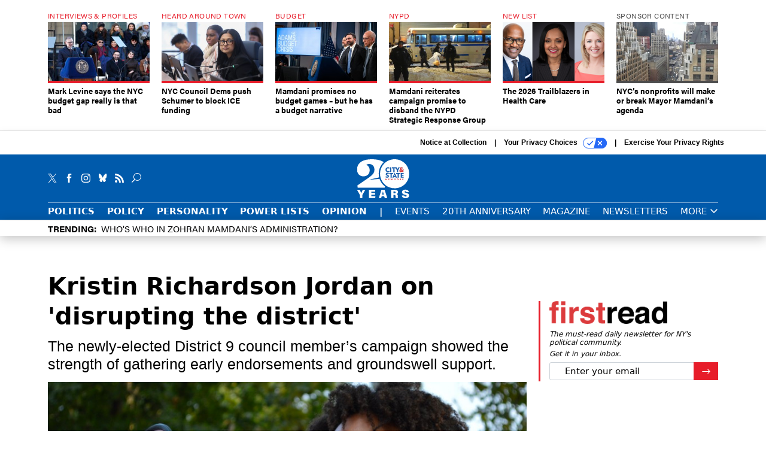

--- FILE ---
content_type: text/html; charset=utf-8
request_url: https://www.google.com/recaptcha/api2/anchor?ar=1&k=6LdOl7YqAAAAABKtsfQAMJd68i9_0s1IP1QM3v7N&co=aHR0cHM6Ly93d3cuY2l0eWFuZHN0YXRlbnkuY29tOjQ0Mw..&hl=en&v=N67nZn4AqZkNcbeMu4prBgzg&size=normal&anchor-ms=20000&execute-ms=30000&cb=8xlcqiuhisy
body_size: 49640
content:
<!DOCTYPE HTML><html dir="ltr" lang="en"><head><meta http-equiv="Content-Type" content="text/html; charset=UTF-8">
<meta http-equiv="X-UA-Compatible" content="IE=edge">
<title>reCAPTCHA</title>
<style type="text/css">
/* cyrillic-ext */
@font-face {
  font-family: 'Roboto';
  font-style: normal;
  font-weight: 400;
  font-stretch: 100%;
  src: url(//fonts.gstatic.com/s/roboto/v48/KFO7CnqEu92Fr1ME7kSn66aGLdTylUAMa3GUBHMdazTgWw.woff2) format('woff2');
  unicode-range: U+0460-052F, U+1C80-1C8A, U+20B4, U+2DE0-2DFF, U+A640-A69F, U+FE2E-FE2F;
}
/* cyrillic */
@font-face {
  font-family: 'Roboto';
  font-style: normal;
  font-weight: 400;
  font-stretch: 100%;
  src: url(//fonts.gstatic.com/s/roboto/v48/KFO7CnqEu92Fr1ME7kSn66aGLdTylUAMa3iUBHMdazTgWw.woff2) format('woff2');
  unicode-range: U+0301, U+0400-045F, U+0490-0491, U+04B0-04B1, U+2116;
}
/* greek-ext */
@font-face {
  font-family: 'Roboto';
  font-style: normal;
  font-weight: 400;
  font-stretch: 100%;
  src: url(//fonts.gstatic.com/s/roboto/v48/KFO7CnqEu92Fr1ME7kSn66aGLdTylUAMa3CUBHMdazTgWw.woff2) format('woff2');
  unicode-range: U+1F00-1FFF;
}
/* greek */
@font-face {
  font-family: 'Roboto';
  font-style: normal;
  font-weight: 400;
  font-stretch: 100%;
  src: url(//fonts.gstatic.com/s/roboto/v48/KFO7CnqEu92Fr1ME7kSn66aGLdTylUAMa3-UBHMdazTgWw.woff2) format('woff2');
  unicode-range: U+0370-0377, U+037A-037F, U+0384-038A, U+038C, U+038E-03A1, U+03A3-03FF;
}
/* math */
@font-face {
  font-family: 'Roboto';
  font-style: normal;
  font-weight: 400;
  font-stretch: 100%;
  src: url(//fonts.gstatic.com/s/roboto/v48/KFO7CnqEu92Fr1ME7kSn66aGLdTylUAMawCUBHMdazTgWw.woff2) format('woff2');
  unicode-range: U+0302-0303, U+0305, U+0307-0308, U+0310, U+0312, U+0315, U+031A, U+0326-0327, U+032C, U+032F-0330, U+0332-0333, U+0338, U+033A, U+0346, U+034D, U+0391-03A1, U+03A3-03A9, U+03B1-03C9, U+03D1, U+03D5-03D6, U+03F0-03F1, U+03F4-03F5, U+2016-2017, U+2034-2038, U+203C, U+2040, U+2043, U+2047, U+2050, U+2057, U+205F, U+2070-2071, U+2074-208E, U+2090-209C, U+20D0-20DC, U+20E1, U+20E5-20EF, U+2100-2112, U+2114-2115, U+2117-2121, U+2123-214F, U+2190, U+2192, U+2194-21AE, U+21B0-21E5, U+21F1-21F2, U+21F4-2211, U+2213-2214, U+2216-22FF, U+2308-230B, U+2310, U+2319, U+231C-2321, U+2336-237A, U+237C, U+2395, U+239B-23B7, U+23D0, U+23DC-23E1, U+2474-2475, U+25AF, U+25B3, U+25B7, U+25BD, U+25C1, U+25CA, U+25CC, U+25FB, U+266D-266F, U+27C0-27FF, U+2900-2AFF, U+2B0E-2B11, U+2B30-2B4C, U+2BFE, U+3030, U+FF5B, U+FF5D, U+1D400-1D7FF, U+1EE00-1EEFF;
}
/* symbols */
@font-face {
  font-family: 'Roboto';
  font-style: normal;
  font-weight: 400;
  font-stretch: 100%;
  src: url(//fonts.gstatic.com/s/roboto/v48/KFO7CnqEu92Fr1ME7kSn66aGLdTylUAMaxKUBHMdazTgWw.woff2) format('woff2');
  unicode-range: U+0001-000C, U+000E-001F, U+007F-009F, U+20DD-20E0, U+20E2-20E4, U+2150-218F, U+2190, U+2192, U+2194-2199, U+21AF, U+21E6-21F0, U+21F3, U+2218-2219, U+2299, U+22C4-22C6, U+2300-243F, U+2440-244A, U+2460-24FF, U+25A0-27BF, U+2800-28FF, U+2921-2922, U+2981, U+29BF, U+29EB, U+2B00-2BFF, U+4DC0-4DFF, U+FFF9-FFFB, U+10140-1018E, U+10190-1019C, U+101A0, U+101D0-101FD, U+102E0-102FB, U+10E60-10E7E, U+1D2C0-1D2D3, U+1D2E0-1D37F, U+1F000-1F0FF, U+1F100-1F1AD, U+1F1E6-1F1FF, U+1F30D-1F30F, U+1F315, U+1F31C, U+1F31E, U+1F320-1F32C, U+1F336, U+1F378, U+1F37D, U+1F382, U+1F393-1F39F, U+1F3A7-1F3A8, U+1F3AC-1F3AF, U+1F3C2, U+1F3C4-1F3C6, U+1F3CA-1F3CE, U+1F3D4-1F3E0, U+1F3ED, U+1F3F1-1F3F3, U+1F3F5-1F3F7, U+1F408, U+1F415, U+1F41F, U+1F426, U+1F43F, U+1F441-1F442, U+1F444, U+1F446-1F449, U+1F44C-1F44E, U+1F453, U+1F46A, U+1F47D, U+1F4A3, U+1F4B0, U+1F4B3, U+1F4B9, U+1F4BB, U+1F4BF, U+1F4C8-1F4CB, U+1F4D6, U+1F4DA, U+1F4DF, U+1F4E3-1F4E6, U+1F4EA-1F4ED, U+1F4F7, U+1F4F9-1F4FB, U+1F4FD-1F4FE, U+1F503, U+1F507-1F50B, U+1F50D, U+1F512-1F513, U+1F53E-1F54A, U+1F54F-1F5FA, U+1F610, U+1F650-1F67F, U+1F687, U+1F68D, U+1F691, U+1F694, U+1F698, U+1F6AD, U+1F6B2, U+1F6B9-1F6BA, U+1F6BC, U+1F6C6-1F6CF, U+1F6D3-1F6D7, U+1F6E0-1F6EA, U+1F6F0-1F6F3, U+1F6F7-1F6FC, U+1F700-1F7FF, U+1F800-1F80B, U+1F810-1F847, U+1F850-1F859, U+1F860-1F887, U+1F890-1F8AD, U+1F8B0-1F8BB, U+1F8C0-1F8C1, U+1F900-1F90B, U+1F93B, U+1F946, U+1F984, U+1F996, U+1F9E9, U+1FA00-1FA6F, U+1FA70-1FA7C, U+1FA80-1FA89, U+1FA8F-1FAC6, U+1FACE-1FADC, U+1FADF-1FAE9, U+1FAF0-1FAF8, U+1FB00-1FBFF;
}
/* vietnamese */
@font-face {
  font-family: 'Roboto';
  font-style: normal;
  font-weight: 400;
  font-stretch: 100%;
  src: url(//fonts.gstatic.com/s/roboto/v48/KFO7CnqEu92Fr1ME7kSn66aGLdTylUAMa3OUBHMdazTgWw.woff2) format('woff2');
  unicode-range: U+0102-0103, U+0110-0111, U+0128-0129, U+0168-0169, U+01A0-01A1, U+01AF-01B0, U+0300-0301, U+0303-0304, U+0308-0309, U+0323, U+0329, U+1EA0-1EF9, U+20AB;
}
/* latin-ext */
@font-face {
  font-family: 'Roboto';
  font-style: normal;
  font-weight: 400;
  font-stretch: 100%;
  src: url(//fonts.gstatic.com/s/roboto/v48/KFO7CnqEu92Fr1ME7kSn66aGLdTylUAMa3KUBHMdazTgWw.woff2) format('woff2');
  unicode-range: U+0100-02BA, U+02BD-02C5, U+02C7-02CC, U+02CE-02D7, U+02DD-02FF, U+0304, U+0308, U+0329, U+1D00-1DBF, U+1E00-1E9F, U+1EF2-1EFF, U+2020, U+20A0-20AB, U+20AD-20C0, U+2113, U+2C60-2C7F, U+A720-A7FF;
}
/* latin */
@font-face {
  font-family: 'Roboto';
  font-style: normal;
  font-weight: 400;
  font-stretch: 100%;
  src: url(//fonts.gstatic.com/s/roboto/v48/KFO7CnqEu92Fr1ME7kSn66aGLdTylUAMa3yUBHMdazQ.woff2) format('woff2');
  unicode-range: U+0000-00FF, U+0131, U+0152-0153, U+02BB-02BC, U+02C6, U+02DA, U+02DC, U+0304, U+0308, U+0329, U+2000-206F, U+20AC, U+2122, U+2191, U+2193, U+2212, U+2215, U+FEFF, U+FFFD;
}
/* cyrillic-ext */
@font-face {
  font-family: 'Roboto';
  font-style: normal;
  font-weight: 500;
  font-stretch: 100%;
  src: url(//fonts.gstatic.com/s/roboto/v48/KFO7CnqEu92Fr1ME7kSn66aGLdTylUAMa3GUBHMdazTgWw.woff2) format('woff2');
  unicode-range: U+0460-052F, U+1C80-1C8A, U+20B4, U+2DE0-2DFF, U+A640-A69F, U+FE2E-FE2F;
}
/* cyrillic */
@font-face {
  font-family: 'Roboto';
  font-style: normal;
  font-weight: 500;
  font-stretch: 100%;
  src: url(//fonts.gstatic.com/s/roboto/v48/KFO7CnqEu92Fr1ME7kSn66aGLdTylUAMa3iUBHMdazTgWw.woff2) format('woff2');
  unicode-range: U+0301, U+0400-045F, U+0490-0491, U+04B0-04B1, U+2116;
}
/* greek-ext */
@font-face {
  font-family: 'Roboto';
  font-style: normal;
  font-weight: 500;
  font-stretch: 100%;
  src: url(//fonts.gstatic.com/s/roboto/v48/KFO7CnqEu92Fr1ME7kSn66aGLdTylUAMa3CUBHMdazTgWw.woff2) format('woff2');
  unicode-range: U+1F00-1FFF;
}
/* greek */
@font-face {
  font-family: 'Roboto';
  font-style: normal;
  font-weight: 500;
  font-stretch: 100%;
  src: url(//fonts.gstatic.com/s/roboto/v48/KFO7CnqEu92Fr1ME7kSn66aGLdTylUAMa3-UBHMdazTgWw.woff2) format('woff2');
  unicode-range: U+0370-0377, U+037A-037F, U+0384-038A, U+038C, U+038E-03A1, U+03A3-03FF;
}
/* math */
@font-face {
  font-family: 'Roboto';
  font-style: normal;
  font-weight: 500;
  font-stretch: 100%;
  src: url(//fonts.gstatic.com/s/roboto/v48/KFO7CnqEu92Fr1ME7kSn66aGLdTylUAMawCUBHMdazTgWw.woff2) format('woff2');
  unicode-range: U+0302-0303, U+0305, U+0307-0308, U+0310, U+0312, U+0315, U+031A, U+0326-0327, U+032C, U+032F-0330, U+0332-0333, U+0338, U+033A, U+0346, U+034D, U+0391-03A1, U+03A3-03A9, U+03B1-03C9, U+03D1, U+03D5-03D6, U+03F0-03F1, U+03F4-03F5, U+2016-2017, U+2034-2038, U+203C, U+2040, U+2043, U+2047, U+2050, U+2057, U+205F, U+2070-2071, U+2074-208E, U+2090-209C, U+20D0-20DC, U+20E1, U+20E5-20EF, U+2100-2112, U+2114-2115, U+2117-2121, U+2123-214F, U+2190, U+2192, U+2194-21AE, U+21B0-21E5, U+21F1-21F2, U+21F4-2211, U+2213-2214, U+2216-22FF, U+2308-230B, U+2310, U+2319, U+231C-2321, U+2336-237A, U+237C, U+2395, U+239B-23B7, U+23D0, U+23DC-23E1, U+2474-2475, U+25AF, U+25B3, U+25B7, U+25BD, U+25C1, U+25CA, U+25CC, U+25FB, U+266D-266F, U+27C0-27FF, U+2900-2AFF, U+2B0E-2B11, U+2B30-2B4C, U+2BFE, U+3030, U+FF5B, U+FF5D, U+1D400-1D7FF, U+1EE00-1EEFF;
}
/* symbols */
@font-face {
  font-family: 'Roboto';
  font-style: normal;
  font-weight: 500;
  font-stretch: 100%;
  src: url(//fonts.gstatic.com/s/roboto/v48/KFO7CnqEu92Fr1ME7kSn66aGLdTylUAMaxKUBHMdazTgWw.woff2) format('woff2');
  unicode-range: U+0001-000C, U+000E-001F, U+007F-009F, U+20DD-20E0, U+20E2-20E4, U+2150-218F, U+2190, U+2192, U+2194-2199, U+21AF, U+21E6-21F0, U+21F3, U+2218-2219, U+2299, U+22C4-22C6, U+2300-243F, U+2440-244A, U+2460-24FF, U+25A0-27BF, U+2800-28FF, U+2921-2922, U+2981, U+29BF, U+29EB, U+2B00-2BFF, U+4DC0-4DFF, U+FFF9-FFFB, U+10140-1018E, U+10190-1019C, U+101A0, U+101D0-101FD, U+102E0-102FB, U+10E60-10E7E, U+1D2C0-1D2D3, U+1D2E0-1D37F, U+1F000-1F0FF, U+1F100-1F1AD, U+1F1E6-1F1FF, U+1F30D-1F30F, U+1F315, U+1F31C, U+1F31E, U+1F320-1F32C, U+1F336, U+1F378, U+1F37D, U+1F382, U+1F393-1F39F, U+1F3A7-1F3A8, U+1F3AC-1F3AF, U+1F3C2, U+1F3C4-1F3C6, U+1F3CA-1F3CE, U+1F3D4-1F3E0, U+1F3ED, U+1F3F1-1F3F3, U+1F3F5-1F3F7, U+1F408, U+1F415, U+1F41F, U+1F426, U+1F43F, U+1F441-1F442, U+1F444, U+1F446-1F449, U+1F44C-1F44E, U+1F453, U+1F46A, U+1F47D, U+1F4A3, U+1F4B0, U+1F4B3, U+1F4B9, U+1F4BB, U+1F4BF, U+1F4C8-1F4CB, U+1F4D6, U+1F4DA, U+1F4DF, U+1F4E3-1F4E6, U+1F4EA-1F4ED, U+1F4F7, U+1F4F9-1F4FB, U+1F4FD-1F4FE, U+1F503, U+1F507-1F50B, U+1F50D, U+1F512-1F513, U+1F53E-1F54A, U+1F54F-1F5FA, U+1F610, U+1F650-1F67F, U+1F687, U+1F68D, U+1F691, U+1F694, U+1F698, U+1F6AD, U+1F6B2, U+1F6B9-1F6BA, U+1F6BC, U+1F6C6-1F6CF, U+1F6D3-1F6D7, U+1F6E0-1F6EA, U+1F6F0-1F6F3, U+1F6F7-1F6FC, U+1F700-1F7FF, U+1F800-1F80B, U+1F810-1F847, U+1F850-1F859, U+1F860-1F887, U+1F890-1F8AD, U+1F8B0-1F8BB, U+1F8C0-1F8C1, U+1F900-1F90B, U+1F93B, U+1F946, U+1F984, U+1F996, U+1F9E9, U+1FA00-1FA6F, U+1FA70-1FA7C, U+1FA80-1FA89, U+1FA8F-1FAC6, U+1FACE-1FADC, U+1FADF-1FAE9, U+1FAF0-1FAF8, U+1FB00-1FBFF;
}
/* vietnamese */
@font-face {
  font-family: 'Roboto';
  font-style: normal;
  font-weight: 500;
  font-stretch: 100%;
  src: url(//fonts.gstatic.com/s/roboto/v48/KFO7CnqEu92Fr1ME7kSn66aGLdTylUAMa3OUBHMdazTgWw.woff2) format('woff2');
  unicode-range: U+0102-0103, U+0110-0111, U+0128-0129, U+0168-0169, U+01A0-01A1, U+01AF-01B0, U+0300-0301, U+0303-0304, U+0308-0309, U+0323, U+0329, U+1EA0-1EF9, U+20AB;
}
/* latin-ext */
@font-face {
  font-family: 'Roboto';
  font-style: normal;
  font-weight: 500;
  font-stretch: 100%;
  src: url(//fonts.gstatic.com/s/roboto/v48/KFO7CnqEu92Fr1ME7kSn66aGLdTylUAMa3KUBHMdazTgWw.woff2) format('woff2');
  unicode-range: U+0100-02BA, U+02BD-02C5, U+02C7-02CC, U+02CE-02D7, U+02DD-02FF, U+0304, U+0308, U+0329, U+1D00-1DBF, U+1E00-1E9F, U+1EF2-1EFF, U+2020, U+20A0-20AB, U+20AD-20C0, U+2113, U+2C60-2C7F, U+A720-A7FF;
}
/* latin */
@font-face {
  font-family: 'Roboto';
  font-style: normal;
  font-weight: 500;
  font-stretch: 100%;
  src: url(//fonts.gstatic.com/s/roboto/v48/KFO7CnqEu92Fr1ME7kSn66aGLdTylUAMa3yUBHMdazQ.woff2) format('woff2');
  unicode-range: U+0000-00FF, U+0131, U+0152-0153, U+02BB-02BC, U+02C6, U+02DA, U+02DC, U+0304, U+0308, U+0329, U+2000-206F, U+20AC, U+2122, U+2191, U+2193, U+2212, U+2215, U+FEFF, U+FFFD;
}
/* cyrillic-ext */
@font-face {
  font-family: 'Roboto';
  font-style: normal;
  font-weight: 900;
  font-stretch: 100%;
  src: url(//fonts.gstatic.com/s/roboto/v48/KFO7CnqEu92Fr1ME7kSn66aGLdTylUAMa3GUBHMdazTgWw.woff2) format('woff2');
  unicode-range: U+0460-052F, U+1C80-1C8A, U+20B4, U+2DE0-2DFF, U+A640-A69F, U+FE2E-FE2F;
}
/* cyrillic */
@font-face {
  font-family: 'Roboto';
  font-style: normal;
  font-weight: 900;
  font-stretch: 100%;
  src: url(//fonts.gstatic.com/s/roboto/v48/KFO7CnqEu92Fr1ME7kSn66aGLdTylUAMa3iUBHMdazTgWw.woff2) format('woff2');
  unicode-range: U+0301, U+0400-045F, U+0490-0491, U+04B0-04B1, U+2116;
}
/* greek-ext */
@font-face {
  font-family: 'Roboto';
  font-style: normal;
  font-weight: 900;
  font-stretch: 100%;
  src: url(//fonts.gstatic.com/s/roboto/v48/KFO7CnqEu92Fr1ME7kSn66aGLdTylUAMa3CUBHMdazTgWw.woff2) format('woff2');
  unicode-range: U+1F00-1FFF;
}
/* greek */
@font-face {
  font-family: 'Roboto';
  font-style: normal;
  font-weight: 900;
  font-stretch: 100%;
  src: url(//fonts.gstatic.com/s/roboto/v48/KFO7CnqEu92Fr1ME7kSn66aGLdTylUAMa3-UBHMdazTgWw.woff2) format('woff2');
  unicode-range: U+0370-0377, U+037A-037F, U+0384-038A, U+038C, U+038E-03A1, U+03A3-03FF;
}
/* math */
@font-face {
  font-family: 'Roboto';
  font-style: normal;
  font-weight: 900;
  font-stretch: 100%;
  src: url(//fonts.gstatic.com/s/roboto/v48/KFO7CnqEu92Fr1ME7kSn66aGLdTylUAMawCUBHMdazTgWw.woff2) format('woff2');
  unicode-range: U+0302-0303, U+0305, U+0307-0308, U+0310, U+0312, U+0315, U+031A, U+0326-0327, U+032C, U+032F-0330, U+0332-0333, U+0338, U+033A, U+0346, U+034D, U+0391-03A1, U+03A3-03A9, U+03B1-03C9, U+03D1, U+03D5-03D6, U+03F0-03F1, U+03F4-03F5, U+2016-2017, U+2034-2038, U+203C, U+2040, U+2043, U+2047, U+2050, U+2057, U+205F, U+2070-2071, U+2074-208E, U+2090-209C, U+20D0-20DC, U+20E1, U+20E5-20EF, U+2100-2112, U+2114-2115, U+2117-2121, U+2123-214F, U+2190, U+2192, U+2194-21AE, U+21B0-21E5, U+21F1-21F2, U+21F4-2211, U+2213-2214, U+2216-22FF, U+2308-230B, U+2310, U+2319, U+231C-2321, U+2336-237A, U+237C, U+2395, U+239B-23B7, U+23D0, U+23DC-23E1, U+2474-2475, U+25AF, U+25B3, U+25B7, U+25BD, U+25C1, U+25CA, U+25CC, U+25FB, U+266D-266F, U+27C0-27FF, U+2900-2AFF, U+2B0E-2B11, U+2B30-2B4C, U+2BFE, U+3030, U+FF5B, U+FF5D, U+1D400-1D7FF, U+1EE00-1EEFF;
}
/* symbols */
@font-face {
  font-family: 'Roboto';
  font-style: normal;
  font-weight: 900;
  font-stretch: 100%;
  src: url(//fonts.gstatic.com/s/roboto/v48/KFO7CnqEu92Fr1ME7kSn66aGLdTylUAMaxKUBHMdazTgWw.woff2) format('woff2');
  unicode-range: U+0001-000C, U+000E-001F, U+007F-009F, U+20DD-20E0, U+20E2-20E4, U+2150-218F, U+2190, U+2192, U+2194-2199, U+21AF, U+21E6-21F0, U+21F3, U+2218-2219, U+2299, U+22C4-22C6, U+2300-243F, U+2440-244A, U+2460-24FF, U+25A0-27BF, U+2800-28FF, U+2921-2922, U+2981, U+29BF, U+29EB, U+2B00-2BFF, U+4DC0-4DFF, U+FFF9-FFFB, U+10140-1018E, U+10190-1019C, U+101A0, U+101D0-101FD, U+102E0-102FB, U+10E60-10E7E, U+1D2C0-1D2D3, U+1D2E0-1D37F, U+1F000-1F0FF, U+1F100-1F1AD, U+1F1E6-1F1FF, U+1F30D-1F30F, U+1F315, U+1F31C, U+1F31E, U+1F320-1F32C, U+1F336, U+1F378, U+1F37D, U+1F382, U+1F393-1F39F, U+1F3A7-1F3A8, U+1F3AC-1F3AF, U+1F3C2, U+1F3C4-1F3C6, U+1F3CA-1F3CE, U+1F3D4-1F3E0, U+1F3ED, U+1F3F1-1F3F3, U+1F3F5-1F3F7, U+1F408, U+1F415, U+1F41F, U+1F426, U+1F43F, U+1F441-1F442, U+1F444, U+1F446-1F449, U+1F44C-1F44E, U+1F453, U+1F46A, U+1F47D, U+1F4A3, U+1F4B0, U+1F4B3, U+1F4B9, U+1F4BB, U+1F4BF, U+1F4C8-1F4CB, U+1F4D6, U+1F4DA, U+1F4DF, U+1F4E3-1F4E6, U+1F4EA-1F4ED, U+1F4F7, U+1F4F9-1F4FB, U+1F4FD-1F4FE, U+1F503, U+1F507-1F50B, U+1F50D, U+1F512-1F513, U+1F53E-1F54A, U+1F54F-1F5FA, U+1F610, U+1F650-1F67F, U+1F687, U+1F68D, U+1F691, U+1F694, U+1F698, U+1F6AD, U+1F6B2, U+1F6B9-1F6BA, U+1F6BC, U+1F6C6-1F6CF, U+1F6D3-1F6D7, U+1F6E0-1F6EA, U+1F6F0-1F6F3, U+1F6F7-1F6FC, U+1F700-1F7FF, U+1F800-1F80B, U+1F810-1F847, U+1F850-1F859, U+1F860-1F887, U+1F890-1F8AD, U+1F8B0-1F8BB, U+1F8C0-1F8C1, U+1F900-1F90B, U+1F93B, U+1F946, U+1F984, U+1F996, U+1F9E9, U+1FA00-1FA6F, U+1FA70-1FA7C, U+1FA80-1FA89, U+1FA8F-1FAC6, U+1FACE-1FADC, U+1FADF-1FAE9, U+1FAF0-1FAF8, U+1FB00-1FBFF;
}
/* vietnamese */
@font-face {
  font-family: 'Roboto';
  font-style: normal;
  font-weight: 900;
  font-stretch: 100%;
  src: url(//fonts.gstatic.com/s/roboto/v48/KFO7CnqEu92Fr1ME7kSn66aGLdTylUAMa3OUBHMdazTgWw.woff2) format('woff2');
  unicode-range: U+0102-0103, U+0110-0111, U+0128-0129, U+0168-0169, U+01A0-01A1, U+01AF-01B0, U+0300-0301, U+0303-0304, U+0308-0309, U+0323, U+0329, U+1EA0-1EF9, U+20AB;
}
/* latin-ext */
@font-face {
  font-family: 'Roboto';
  font-style: normal;
  font-weight: 900;
  font-stretch: 100%;
  src: url(//fonts.gstatic.com/s/roboto/v48/KFO7CnqEu92Fr1ME7kSn66aGLdTylUAMa3KUBHMdazTgWw.woff2) format('woff2');
  unicode-range: U+0100-02BA, U+02BD-02C5, U+02C7-02CC, U+02CE-02D7, U+02DD-02FF, U+0304, U+0308, U+0329, U+1D00-1DBF, U+1E00-1E9F, U+1EF2-1EFF, U+2020, U+20A0-20AB, U+20AD-20C0, U+2113, U+2C60-2C7F, U+A720-A7FF;
}
/* latin */
@font-face {
  font-family: 'Roboto';
  font-style: normal;
  font-weight: 900;
  font-stretch: 100%;
  src: url(//fonts.gstatic.com/s/roboto/v48/KFO7CnqEu92Fr1ME7kSn66aGLdTylUAMa3yUBHMdazQ.woff2) format('woff2');
  unicode-range: U+0000-00FF, U+0131, U+0152-0153, U+02BB-02BC, U+02C6, U+02DA, U+02DC, U+0304, U+0308, U+0329, U+2000-206F, U+20AC, U+2122, U+2191, U+2193, U+2212, U+2215, U+FEFF, U+FFFD;
}

</style>
<link rel="stylesheet" type="text/css" href="https://www.gstatic.com/recaptcha/releases/N67nZn4AqZkNcbeMu4prBgzg/styles__ltr.css">
<script nonce="67GaCofh1YHgsWX6J7Icrg" type="text/javascript">window['__recaptcha_api'] = 'https://www.google.com/recaptcha/api2/';</script>
<script type="text/javascript" src="https://www.gstatic.com/recaptcha/releases/N67nZn4AqZkNcbeMu4prBgzg/recaptcha__en.js" nonce="67GaCofh1YHgsWX6J7Icrg">
      
    </script></head>
<body><div id="rc-anchor-alert" class="rc-anchor-alert"></div>
<input type="hidden" id="recaptcha-token" value="[base64]">
<script type="text/javascript" nonce="67GaCofh1YHgsWX6J7Icrg">
      recaptcha.anchor.Main.init("[\x22ainput\x22,[\x22bgdata\x22,\x22\x22,\[base64]/[base64]/[base64]/bmV3IHJbeF0oY1swXSk6RT09Mj9uZXcgclt4XShjWzBdLGNbMV0pOkU9PTM/bmV3IHJbeF0oY1swXSxjWzFdLGNbMl0pOkU9PTQ/[base64]/[base64]/[base64]/[base64]/[base64]/[base64]/[base64]/[base64]\x22,\[base64]\x22,\x22QylxwrFaw5NUAsOWTMKAdXoIIAHDjMKYZhklwo8Rw6ViKMORXmQYwonDoypkw7vCtVlKwq/CpMK1ehNSaUMCKyMhwpzDpMOewoJYwrzDs3LDn8KsGcKzNl3DqMKQZMKewr3CrAPCocOxZ8KoQkfCtyDDpMOOKjPClAPDrcKJW8KPOUshRkhXKHvCnsKTw5sQwqtiMARfw6fCj8Kxw7LDs8K+w6LCpjEtKMO1IQnDoBhZw4/[base64]/wpBvw7ArJcK6N8OiwoXChE9dw7PDmAtVw5DDp0TCuFcpwoAZa8ObccKuwqwyFAnDmD0ZMMKVI0DCnMKdw7xTwo5Mw4sgwprDgsKmw53CgVXDkGFfDMOiZmZCbXbDo25rwprCmwbCoMOOARcrw7khK2Nkw4HCgsOYMFTCnXo/ScOhCsKJEsKgYsOGwo94wrDCrjkdGWnDgHTDkWnChGt5fcK8w5F6D8OPMGIKwo/DqcKFE0VFTcOZOMKNwoPCkj/ChCc/KnN1wp3ChUXDmFbDnX5KLwVAw6TCkVHDocOjw5Axw5pOX2d6w7wWDW1LCsORw50dw6EBw6NQwr7DvMKbw6XDkAbDsADDlsKWZHthXnLCusOCwr/CunDDrTNcXRLDj8O7d8OIw7JsYMKQw6vDoMKfLsKrcMOTwpo2w4xhw6lcwqPCn2HClloYXsKRw5NDw4gJJHBFwpwswqfDmMK+w6PDuHt6bMK/w4fCqWF2wr7Do8O5bsOBUnXCgS/DjCvCosKbTk/DssOIaMORw7h/TQIOehHDr8O4fi7Dmk0oPDtvH0zCoVzDrcKxEsOyJsKTW0jDvCjCgDXDlktPwqwXWcOGfsOvwqzCnm0UV3jCm8K+KCVRw7huwqoCw58gTiEEwqwpDX/[base64]/CvcKeNMOXIS8UbMKhO8KeFXsew4sxLwrCiUrDu3bCv8KtMsO4KcKlw6RIeHJZw7MIM8KwWAMKeBzCpMKxw48HGUBnw7l/[base64]/L8OOw6bDlyFOwrTDtWtWwpLDiwvDnS0hB8OQwqEBw7Znw5rCuMOvw4zDpXFlTCvDrMOhOXFPfsKgwrM7FEzCm8OJwrrCsDkRw7Q+QUkFwroqw6fCpMKSwp9RwpLDhcOLwohtwoMgw5UcHX/Dl0lQHA4ewpEHfiwvGsKww6TCpxZ3MVBjwqLDnMKYIgE0O0cGwrDDmcKYw43Cp8OGwoQXw7LDk8OpwrJWPMKkw7fDvcKHwo7CkFBhw6TCssKZc8OHH8Kcw4fDhcOnKMOvTG1aGhzDn0cNw44Cw5vDhW3CuWjCscOcw7bCvx7DkcO/[base64]/P217w7NdU8K1fU3Dnl7DnmdaX0XDqsKEwqZIflbCvHbDrUPDp8OLGsOHesOYwoxcBMKxWMKhw5cJwpnDoTlVwpAFMMO6wpDDs8ONbcOMV8ORIA7CrsKdbcO4w6lKw7FqFUozVMOpwq/CimjDkGLDuXXDvsOTwoFJwoZGwqvCuHpYLlB5w6lnShrClTMAfg/CrwfCjEFvPzIgKHHCl8OUCMOAaMOlw63CrhjDgsKXOMOuwr5RP8OVTFXDrcK4MDg9O8OHUVHDosObAGDCkcKowqzClsO1OcO8F8KJcXdeNg7DlsKTABXCo8K1w4HChMKrAwrCqloMVMK2YB/CvcKpwrELDcKwwrR7PMKAHMKBw73DusKlwozCs8OSw4BwTMKlwq94BQcgwpbCiMOEP1ZtJQl3wqcqwpZMJsKkVMK2w619C8Oewocsw711wqTCl04mwqZCw60VG3Q1wqDCgFRCbMOdw5ZNw6Izw7dLZcO3w53DncKjw7AEfsOnDx3DlyXDi8O4woLCrH/[base64]/DnMKXHsKsAjTDqcKeGQMHKsOeUinDt8KrTMOwGghQNsOSJnA1wrvDqR8eVMKvw5ghw73DmMKpwonCrcK9w6/DuzfCv3fCr8KYJC4UZS89wp/CjEjCi0LCsSvCvcKxw5sDw54rw5RwfWBNIxrCtQMgwpQMw59Jw6/DmizDvXTDs8KqTnF7w5bDgcOuw63CrgTCncK4ecOVw7duw6AZGCgvTcK6w6nChsO4wpTCnsOxZcO/PjvCrzRhwrnCjMOcPMKPwrtIwpcFJ8KJw70hQ17DosKvwrdnccKTHRDCscOWcQA1c3VdGzvCn1lPbRrDr8KNVxIuQsOOEMKGwqbCpmDDksOuw68Tw6LCm0/ChsKBNjPClcOIc8OKB3/DvjvDvG1Aw79Yw45wwrvCrk7Dn8KIWFrCtMOJOG/DkjXDtWkjw5XDjiM2wpkJw4HCm0VswrYcb8K3LsKKwpvClhkPw6LCpMOnbcO4wrlRw50kwo3ChgEWbX3CqkTCiMKBw57CiFLDpHwNeSEKT8KcwpFUw57DgMKzwozCok/Dvk1Xwo1GesOhwrDDp8KEwp3DswMvw4cGBsKewrbDhcOed2EcwoEvLcOOIsK4w6ktaj/Dh0siw7vCisKdYnsVdlbCksKLA8O0wonDicKhPsK1w50MG8O2ZjrDk2vDqMKzbMOCw5zCjsKkwrJmBgUHw6R3YwbCkcKowrhGCxHDji/CtcK9wrltYSUlwpjDplwkwpJjeDfDh8KWwpjCuDMSw7tzw4DDv2rDowA9wqLDrwnCmsOHw6w/VsKowrjDhXvCvjvDh8K/wqccUEc4wo0DwrILTMOlBsOcwqnCqQLCiTvCpcKPRgpxbcKjwoTCksO/[base64]/elFKbsKgwqdBBCPCikLDrQwjwqHDqsOWw4oRw47DpAIWw4fCu8KQZ8OwCHoCaVg1w5DCqg/DgFFtTh7DkcOOZcKyw74Iw69YEcKQwpXClSbDlRZ0w6gyccKPcsKww4fCqXxpwr5dWy3DnsKgw5jDsG/DksOzwop5w6kcFWLClk8ha1HCtmvCvsKcK8ONMsKBwrrCq8Ojw4pILsKfw4BwWRfDoMK8YVDCuhEccB3CjMOhwpLDicKNwrlhwr3CgcKGw7xFw5xTw7MHw6fCtToWw6oywpJRw4EdeMOtT8KxcMKYw7g/HsKqwplRUMKlw6suw5AVwp4YwqfCl8OCCMK7wrPChTpPwqhkw5FEd1NEwrvDhsKcwo3Co0XCj8OoZMKTw4NhdMKDwrZqBVLCqcOrwpzCqDTCnMKDLMKsw4jDu0rCtcKewrt1wrvDlSA8YhULbcOswoA3wq7DqcKSWMONw5fCocKQwp/ClMOGM2AOGsKWTMKeSxtAJHjCrRV6wrY7cnjDucKIGcKzVcKvw6g4wq/DoWFfw7LDkMOjPcOTdyLDkMKHwpdAXzPCtsK9Q2lZwqoxdsOPwqQiw4/ChB7CliDCnl3DrsK1JsKfwp3DgSHClMKpwpDDiFhRMMKbYsKBwpfDnW3DkcKBacKXw73Cv8KhBH1QwpPChlvDvwvDmEZIccOWf31dO8KUw6nCtMO7XkXCvzHDmyrCqcK4w7pWwpMaX8Omw6nDvsOzw5E/woxHEsOQbGRYwqk3MG3Dq8OufsOdw4TCjlgAMxbDqjTCscKPw6TCnMKUwrTCsjZ9w4fDk3/DlMOsw44/w7vDslpwCcKHLMKawrrCksOpcCXCikVvw6zCgMOMwpd7w4PDsXnDkMOyZg8YICEla3EWQMK6w5rCmBtVTsOZw4UqRMK8blDCh8OqwqvCrMOmw6NOP0YEDCk6cz03CsK/[base64]/Dr8K8CBdQw5NYw65aJMK5aMKOZgZUNDDCszzDlBHDv3bDo3PDj8Kqwplxw6fCoMKzC2vDpSzDisKdIjbCsB7Dt8Kuw4QsFsKGFUA5w57CvmTDlBDCvMKLWsO6wrLDmj4HRk/CmSvDtX/CgDQFSzHCmsOzwrcRw5LDgMKmfRPCjzxdNTfClsKiwp7CrGrDtMOfHAbDgcOKRlB0w49Qw7LDgMKcY2DDsMOsKTM6Q8KoEQzDnhfDisKyDH/ClG4sS8K/wpXChMKmXsOOw53CkihHwqZiwpVpDCnCpsOeKsKnwpdOOGxgIWhvOsKSWwR5D3zDuSVbQU5dw5PDrifClMKVwo/DmsKRw7JeOQvDk8OBw5kPd2bDjcOWUgsowq8IZmwbN8Osw4/[base64]/CpEQFw67CucKBw45BIyDDtMKHcsOCwqskV8O8w4rCtsO3w47CgsOrI8OuwpLDqsKeSCs5VSRgLjILwqMnawVJAFkMNsK+P8OmS2/DhcOvASdvwqPDgELDo8KlHMKbBMOCwqLCrX11QzJ5w7tJFsOfwo0CAsOWw4DDkVfDryEbw7LDp0dew79Lcn9dwpfCrcO3LW7DiMKEC8K/QMK7asOkw4nDl2XDiMKTIMOhNmrDqSXCjsOGw6XCtUpCSMOKwphXA35BXXHCqCoRUsK5w65ywpocJWjClWfCo0Y5wpBRwpHCgMKQw53DqcOFfSl/wohESMK0RQs0MT3DlX9vNFNbwo0yeGd+WE91eFhOWzIWw645NljCtMO4X8OqwrzDggXDtsOlO8OAdHJ0wr7DgMKBTjlTwrw6bcKkwrLDnhXDlcOXblXCs8OKwqHDpMOYwoIlwqTCusKbY0hOwp/Ct0jCmljCpCcRFDIjYF5owqzCrsK2wq0MwrPDsMKiaXXCvsKIRivDqFjDnjDDrChBw6Izw7XClxRsw6fCnB5KGlPCoi40RnTDtVsDw6rCtsOVNsOwwo7Ck8KVFcKpBMKpw6l9w4FAwpTChXrCjiMMwoTCtApdwqrCkxjDhsO1L8O/OSpIB8K5fz0Iw5zDo8OIw5kATMKCSzHCiTXDmmrCu8KzC1VhTcO7w6XCtC/ChsKkwqHDh2lhQEHCtcKkwrDCr8OAw4fCv0prw5HCiMOHwqxNwqQEw4AQK2wjw4bCkcOTLCjCgMOXVR3DjHTDjMOCH2xCwpwIwrphw5Zow7fDswVYw75ccsOqw7Ykw6DDslh/HsKLwqDDvcOKH8ODTjp1cyk5chPCkMO5YMOKFsOpwqAOacOuJMOuZsKDG8KowonCpgXDjht2dQHCqcKeYS/[base64]/w5zCrRIsOjpQEsO8wpUQYn3CvMOMAMO5w6vDqy0zNMOJw7xlW8ODFCBnwotKQxTDj8OvZ8O8wqrDqH/[base64]/CtcOkVxvDhDDChUMvecOqw7PCp8KyA15KwqsXwq3CjRskY27CjBVfwqd7wrV9fhFiPMOawq7DusK1wqNEw6vDrcKtKDvCjMO8wppbwqrDi1LCgMO5NDPCscKIw798w5YfwpbCssKXw4Uxw7XCtV/DgMOrwpBjECLCqMOfT2/DmlITUFzCrMOOIMOhT8OjwoUmHcKEw6IrXEtmeHDCvwt1GDwewqABQl9MDyowTTtkwopqw6gywoIswr/CkzUewpQew6xoScOqw58dP8OEGsOqw6tcwrJ/ZA1NwogqJMOSw5low5XDpWlsw4VCQcKqWjBFw5rClsOKSsOXwogLNUAnJ8KGd3/Dvxg5wp7DpsOnKVrCtTbCgMKELMKaU8K9QMOWworCoQk7w6EwwqXDvzTCvsOZFcOkwrDDgsO3w4Amw59Yw4gXbDXCmsKaB8KADcOvWXrDj3fDicKVw4PDn0UMwrFxw43DpsOqwqwow7LCo8KGaMO2V8KxFMOYa2/[base64]/wofDrHxewqjDk8KYNsOzbsOKDcO2NcOFw6lYwrnChcKYw4/CpcKcw4zDjMOzLcKFwpckw5pSE8KQw6cBwp7DjRgjf1QVw5REwqVUIldqT8OswpvCicKvw5rCuyrDuS4RBsO4IMO3YMO0w7nChsO+XznDl3EEfwjCoMOcOcOBfGsNa8KsR3DDmMKDJ8K+wr/DscOJF8KswrHCunTDp3XChVXCncKOw4LCicKVI3ABA3dpFhLChsOjwqLChcKiwp3Dn8Opa8KMEQpMAlI6wpR6esO/LAHDi8K3woc3w6/CikUDwqnChMKuwpvCpAPDkMOrw4HDhMOfwp9ywqJMMcOQwpDDmcK3H8OrNMKwwpPClMO4fnHCvTDCsmXCoMOMw4AiOxlzCcOXw789DMKTw6/DnsOCZm/[base64]/DmlrCi1QTD8Oewr88dwxUZwfDtsK6BFvCosKLwp1TIcO8wr/DrcKMFsKUWcKSw5fCmMOEw4/Cmkkzw5jDjMKrW8K8QMO0fMKhO0PCpmrDsMKRNsOMGD5bwrY8w6/Duk/[base64]/DicK/wrLCnsKYa0VLdMKuA3NKwrjDlcKuwrDDnMKTCcOLEFtXVlUIcGF/CcODScKnwojCnMKGw7s5w5TCq8Oow611fMObTcOIdcObw5Ulw4LCqcOBwr/DrMOSwqACIG3ChVXCncO8DXrCvcKzw4rDgyLDhFXCncK+wqN6KcOpDMOJw5nCgjPDjhVnwonDtsKgSsOvw7zDkcOdw7ZaEMOww5jDnMOSKcKOwr5fccKCVj/DkMK4w6/CqjxYw53DhMKKImfDnnnDm8K3w4Ftw5gEb8KOw4xaesO1KTvDnsO5OQbCsWrDtRhHd8OMZ0rDlUnCtjXCiSLCinnClERTQ8KSb8K3woLDgcKywr7DgwPDnW7CokvCqMOhw6MaPj3CsTLCnjPCgMKOXMOUw6h3w5QTU8OALmN2wp5ebkcJw7LCvsO/WsK/NAzDu3LCusOMwrfCmBFOwoPDg3PDsUQZEQvDlEoUcgDDrsOjDMOcwphOw5oEw4wObCxvVGrCkMK1w5vCu2xuw7HCkifDvznDrsK6wp0wGGwifMKbw5/Dg8KpWsOpwpRowrgXw4h1DcKgw7FDw4cDwqNlNMOKUAdQWMOqw6oqwqfDoMOmwp1zwpXDqAbCsTnCusOeEiNXAMOnXMK7PE0wwqR0wosNw5s/wqkowr/CvjHDmsO3L8KJw4xuw4TCssO3XcKDw67CliB2SgLDrTfCn8OJWMKJTMKHKBIWw4Ubw7LCkUUOwq/Co2tLZMKmSHjCj8KzGsOIZidvKMOww4oww54zw6DDgAPDkxxqw7AnYx7CpsO5w4/DocKOwpkzchoPwrpLw43DosKMw5UhwohgwojCvF1lwrJCw7UDw48uw5Udw5HDncKzRVvCnWQuwpJPdV8lwq/CtMOnPMKaFXjDuMKzcMK/wr3DusOOcsK9w6TDnsKzwrBAwoFIc8K4w4twwoAFDxYGZSstNsOMaR7Do8OkX8K/WcKawrBUw7BXSV8wfMOew5HDjAcne8K0w4HCp8Oqwp3DqBkowo3CsUBiwrAUw6MFw7/DuMOLw61yZMKxYEtIdUTCgi1ywpBSBEw3w7HCksKuwo3CpXU7w7rDocOmEz3Co8OEw7PDhMO3wonCtinCoMK9X8KwTMO/wq/DtcKbw5zCrcOww7XCisK1w4JnRgdBwoTDsFfDsHkNNMORZcOkwrLDisOjw4kow4HCrsK5w4BYVzMdJxB+wodXw47DpMOLTsKgPyvDjsKDwpHCh8KYB8OZXsKdEcKSY8O/YCnDvBjDug/Du3vCp8OzbTrDs1bDs8KDw4E/wpHDkChjwq7DrcOfRsKFfEdOU08Lw65OZcK4wo3CllZmKcK4wr4sw4EjCFfCiFxeRTg6GTPCm3pTRBPDmzfDrl1Mw57Dm1R+w4/CksKseFNwwpfDv8Kdw6RJw6xDw7pPXsO/wqnCpS/[base64]/DhETDiUrDsn7ClcKkw4tyw4gEA0g/H8KOwpfCnQDCjcO2wqHCghZRP0txbRzDg1Rww7bDriREwoE2dELDncK5wrvDucOOFWrClVzCt8KjK8OfHk0RwqLDj8OwwozCrX8qBcKuK8ObwrvDgGzCozDDuF/CmCLCuQZUKsKhGHV6MwgLwphgesOTwq0NVMK6PSsTKV/DqhzDl8KPASzDrzpEYcOoLW/DrMKedmTDl8KKVsKFdBd9w67DocOkYAfCu8O3LHLDmVhnw4dFwr1rwoUHwpkdwpYlZXrDnHLDp8O+ACYXNi/CucKvwpUHNUHCkMOYZBjClBbDq8KNacKfJcK2QsOtw7NLwrvDkU3CoDbCqzMPw7XCm8K6fCRCwoxoIMOrR8OOw7BbB8O1NWNEXCllwrMyUSvCji/Cs8OsRGXDncOTwqbDlcKaKzUqwpzCssOTwo7Dq0nCl1gGQiMwE8KAHcKkcMOhVsOvwqkfwqTDjMKvLMK7JxvDlyhew6w/Y8OpwqDDuMK/w5IMwqNcQ2vCq13DnzzDiUrDghpLw5ghOxUNaHVKw5g5SMKswqvCt1rDosOCU33DoCvDuhXClX9GMXw6QBIww69gUMK4XMONw7t2RVnClsORw7vDrxvCm8OTVTZuNy/Dh8K7w4QOwr4Swo3Dqmtvd8K5V8K2TGrDtl4pwonDtsOew4EvwrVuPsOHw4xhw5YgwpM1F8Kyw6/DisKMKsOQDUzCpjg5wrXCrTjDgcK3w6kbMMK5w7rCuSE9GUbDgTBkK2LDqElMwoDCvMO1w7J7ThcIKsKUwoXCg8OoUMK2w4x2w78yfcOcwoQNCsKQNkl/[base64]/DqXjCp8KnfRzDksO0TcO/w5HCvMO3w6sgwrlBb0DDpMKlGDoSwo7CuTrCqBrDrGUpNQUOwrHCvHkSLn7DvlnDjsOIVgpmw7RVNw5+VMK2QsO8EXLClVnCmcOdw4Igwq5aWkRwwr9hwr/[base64]/DrcO4wpwiw4rDtWvDncKoworDi8OywrzCrMOMDcKYB8OfWWB3woVIwoQpEEnCmw/Cn1/[base64]/CgyYbL05ow5rDoMK8O1kePcKPw4FoMmzClcOrG2DCq0VKwrtvw5New5JpMCMtw63DgsKnTjHDlkIqwqzCpBwucsKQw7PDm8KpwpliwphtdMOqAE3CkQLDukNgGMKtwr0jw73ChgpAw44wS8KRwqLDvcOTCCzCv0RYwobDqUxqwoEwWkPDiw7CpsKhw6/CtVvChj7Dqwwkd8KkwqTCscKcw6jCpRcnw6XDi8OdVyDDkcOaw4bCr8OXEjdWwqnCjBdTNAwuwofDmsOhwojCrkt5LG/ClDfDoMK1OsKuKVVEw6vCqcKbC8KDwq1gw7hNw67CiVDCll8Yey7CmsKfd8KYw40zwoXDt0PCgEAbw4rDul7DoMOqJ1AeKxFISm7DkmNawqjDlS/DkcO8w6nDtj3CnsO7aMKqwq/Cn8KPGMOoLjHDkykqd8OFQ0TDjsOOe8KTNMKtw4LCgcOLwqMOwpvCqhLCsxpMUVlockLDqGfDrcOLWcOWw5LCrcK/wqTCusKMwppwX3keJxQHbVUjU8O0wqHChj/Dg3oYwptPw5LDlMKfw5JFw47CucKoKghEw7dSZMOLb3/CpcOlI8OoYWxBw57DoyDDicKhQ2U9PsOIwojDg0IGwo/DucOkwp93w6XCoh94F8K1FMKdHHXDusK3Wk8CwrUZYcOHW33DvXdWwoYkw64dwp9bfC7CmxrCrX/DgQrDm3XDn8OjEQ1pch0ewqHDqUASw4fCkMOUw5Qiw57DhsOHdBkFw4pkw6YMcsKeeV/CtELCqcK5YA1kJ2DDtMK5RgLCuFsdw6EXwrkdYg5sHHzCv8O6eFvCnMOmesKbQMKmwrAXbMOdDGY9wpLDp1rCil9dw5U6Yz5kw41twr7DklnDtAsYCRZFw7PDisOQw7YxwqZlbMKawq58w47Cj8K4wqjDgx7Dg8Kbw5vCoFNWFGHCvcOGw79McsOuw6kdw6zCsXR/[base64]/CicK2wo/DrAQrw6DCo8Kvw5cIZsKzwoPDtgjDpHbDiAMiwozDtWPDu18nA8OpMsK6wonCvwXDvSLDj8KjwoMrwol3IMOgw5A2w5YjaMK2wpsLBMOeWgNBJ8OBXMO9Wxgcw4I5wojDvsOJwrpCw6nCrDHDmBBKaBLCiybCgMK5w61ZworDkj/Dtiw/wpvCnsK6w63CsC8Mwo3DuGDCssK8W8KIwqnDgsKewoLDv0wowopSwpPCs8KtQcKIwqjCnB8yDAZsSMKvwrptTi8ow5hacsKMw6TCvcOsKgrDosKcBcOPWsOHKUM/w5TCisKyeCrCk8KjcB/CvsKSUsONwpIlZT7DmMKGwonDl8O7ecKww6Eow5d6Biw9OVAWw7vCk8KTc1RlRMOWw4jCiMKxwqhDw5nCp25cPMKuwoBELBTCucKSw7rDgmzDhQTDhcKOwqdrWhFdw40fw6HDvcO8w5R9wrDDtSAdwrzCuMOTKHtKwotlw4dHw7hswo8MN8Ozw7F/[base64]/DnAFkwp0NPRpjQETCqMOuwpHDpMOfZTNawprCi1Y8T8KsKCJDw51SwrLCimbCnV3DtGTClsO5wpUsw5kLwqLCgsOHYcOQZhzCtcK8w6wvw7pUw7V/w6VKw6wIwrNDwp4NCV8dw4UfGGc2AjPDq0o/w5nDm8KTw6HChsOaaMO8LcOYw4FkwqpAd0TCpzkfMlsNwqbDrBFZw4TDsMKqwqYeYj19wrbCtsKkQFfCiMKcC8KTPSbDsE80PS7Dr8OeR2JgQMKdPDDDrcKGDMKvdRXDlEouw4zDocOPAcOUwpzDoA/CscK0ZGLCompHw5NQwohMwoV3f8OuOloFcgkawpwgBy/DucK8G8OUwrfDvsKawoVKMS/Dl2DDj0R+cifDhsOsFcO1woMcUsK2M8K3Y8K2wqMESwkScAHCr8Ksw64owpnCosKSw5MRwoogwpljPsOsw5Y6e8OgwpNgADLDgwVgMGjDr1XCkiEPw5XCijbDpsOMw4/CgBUQT8KmcGoPfMOefMO9wq/[base64]/wpEuw57DpsKNBsK9IlnCsAjCi3fDjnbCm8Oiw5LDr8KfwpFZG8O/[base64]/Cum4yEsOnw5sCw5/CicK6wokUwopnDX9EYMOww5sRw5weDSfCr2XDk8O7aRbDl8OOw63CqC7CnHMJfm8oOmbCvHXCmcKPcxhDwpPDkMO+HCt8WcOZd1xTwpVTw6EsGcODw6PCtioHwrM6MX3DpxLDkcO9w6hWIMOZScKZwpQ2Zw/[base64]/CqsKOw7MawpFeDggcw6jDjMKdCcK9ThnCjsObw5DCj8K/w6XDncKSwqDCiSfDt8K5wrAPwofCh8KfJ37CsiVxeMKMwqzDrMOJwqoxw5sndsO0w7tdNcODQcOowr/DrTUDwrDDgMOFSMK3wq5oC3cKwo1hw5nClMO7w6HClQfCusOnTAPCn8O1w5TCoxlIw65sw653D8KJw7U0wpbCmRgPYS9uwqXDvHzDoWc4wrpzw7vDo8KaVsO7wocwwqVuLMOZwr1swqIdwp3DlQ/ClMKmw6R1LjpXw7RhMynDrUbCl15zAF5Fw7htDEx9wo4/BcO9cMKNwqLDtkLDm8Klwq/CjcK8wr1+YQ3CqHBowrVeMsOZwp7CiEl9BW3CgMK4PcOLMwQpwp3CllDCphVxwqBfw6bDgcOXVWpoFEgXRsOFWsOiWMKZw57CicOlwq0GwpcjTEzCnMOkfDUEwpLCtsKIUAgdX8KWIlnCj1QgwpsqM8O/w7YhwplLNGc/KzdhwrdSJsOOw73CthxMZWPCjsO/Rl7Ck8OCw6xjETxuGnXDrWLCr8KXw4fDgsKVD8Owwp0+w6XClcKOD8O4WMOXLm5Fw7RWK8OnwrBew4vCkXfCl8KGPMOLwojCnmXDsl/Co8KDUmVFwqYEYCrCqGDDihDCuMKUCxwww4DCuXfDrsOAw5/DlcOKJQMrKMOlwq7CuH/Dn8OPL09gw5I6wpLDs23DuCdbKsOswrrCoMOPNRjDrMKQR2rDoMOnTXvCg8OPXgrDg3lqb8KWWMOWw4LCl8OZwqPDqUzCgsKXw54MX8OCwqFMwpXCrGrCiXLDi8K9CyjChVnDl8OzFVLCscOTw7bCpmBDIMO2ZSrDhsKRX8OUdMKvwo0EwrRYwpzCvMKQwq/[base64]/wqnDh8Kawop1BcKCwo5PE8OwwrgnBzwFwrpKwq7CocOdCsOCwrDDqcOVw4vCucOJd2MEFirCjxR2FMOqwpLDhBPDkCLDnjDDqcOywqkEEj7DrFXDjMKpIsOqw702w48mw6bCvMOLwqhGch/CgztqfnoCwqPCn8KbWcOKwpnDsnoKw7QRQ2TDpcO8QcOMCcKEXMKdw7HCqGdrw57ChcKFw60QwpzCnhrCtMKcVcKlw79xwqrDiDHCh1kIZUvCssOQwodBTUDCi1PDtsKmdm3CpD8aGR/DvjrDocOEwoEhZD4YU8Odw6nDoHRAwoTDl8Ofw7BCw6Bjw7URw6wnbsKHwqzCn8OWw6wxNFBtTMKwR0rCicO8IsK0w6Usw6gQw792ZUwiwrTCjcO6w7jCq34/w4M4wrtcw6Fqwr3Co1vChCzDlcKTCCHDn8OVWW/[base64]/w4LCq0PCk2DDqMOjFArDlA/CkcOHV8KswpPCo8O/[base64]/[base64]/TzRSw7HDu3dnw5ITZjRWTGfDmR/[base64]/[base64]/[base64]/DlzfChsO7VcKyw6vCpTDDgwM2MAvCuVcXd3LDomLCk0rDqSzDncKbwrdsw5jClcOpwqMvw6UHcXU6wrsSFMOoNcOeOMKDwpcZw6oOw7bCphDDt8KiScKhw6rCsMOkw6BiGm3CsD/CgcORwrnDvHoYaCBrwohwFMKIw7FkUcKgwqRywrATc8O1LAdswp/DtsKWAMKlw7VHSzfCqSbCjzTClnArWzzCt1LDh8OOSXY/w4l6wr/Cg1o3bT0YVcKEBg/CpsOUW8KfwoFZT8OPw5QNw6DCj8KXw7Eswo8gw6sGIsKDw61qcUzCjw4BwoA0wq/DmcO9NxNoYcOPSXjDrX7CrFpGFzVEw4Jlwq/DmSPDgA/CilI3wpDCnlvDsVQfwos7wpXCsynDssOjwrNlLFVGN8Kcw5rDucKUw6jDhMKFwobCgnp4KcOCw7Qjw4bDgcK8clB8wp/ClBJ4XsOrw6XCscKcN8OfwqUzKMKOA8KqaWEHw64aRsOUw4TDsy/CjsO4QBwnMyQHw5vDjAhbwoLDnRl+ccKRwoFYVsOhw6rDhgrDlcOywo3Dngh/DgbDicK9KXnDgWlVCTjDhsOmwqHDqsOHwovCuB3CssKaFB/CnMOVwrYNw7PDnkpfw4ANE8O9I8OhwrbCv8O/J2FiwqjDuzYiLTRgRsOBw4JjMMKGwrXDg0XCnAxicsKTHhHChMKqw4jDjsKNwo/Dn2liKghxSwFTOMKkwqsFGXrCj8OBA8KKPDLCp0nDoiPCgcKuwq3ChjnDqsOEwpjCpsK+TcOsPcOya0fCoT5gdsO8w5DClcKfwpvDnsOYw7dRwrArwoHDlMKxXMKfwrDCnUnCh8K3Q1bDkcOYwqcfJizCicKIFcONK8K3w7rChcKhahnCjw/[base64]/DoMKSw4oSIcOkwrHCn07CtELDhMKNaGt3e8O6w7rDs8OFD2duwpHDksKtwpw7AsKlwrDDlW5+w4rCiSEEwr/[base64]/DosKjXETCtnTCscOOB8Ocw67CmFQMwqvCoMOww4/DlMKAwr/[base64]/DsCoHD8KVwpPCnMKMw6A3dMO7CcOtwrvCqsKSClLDusKDwpwUwooCw7DCl8OvYWLDjcKiMcOaw6fCtsKzwogzwpI9DSvDscKWWQjCg1PChUw3YGhPZsKKw4nCj05FEF7Dr8KqLcOpPsOTPGkrRWgYIi/CqkfDp8K6wovCg8K7w7FPw77DgxfCiQDCuBLCh8OOwprCsMKjwr0Ywq8MHTpPSlx+w4rDp37CoBzCsyHDo8KVPAQ/Wmpfw5hdwpF1D8Ofw5BDPUnCpcKlwpTDscOHbcOzUcKow5fClsK0wr/DhR3CqcOxw6nCicOvXkxrwpvCqMOjw7zCgCZdwqrDhcK5w53Dk340w6E0GsKFaT/CvMKdw5cHRcOFOQXDkUskeUp/OMOXw4JgNFDDuXjCnXszLlBXDxbDtcOxwo7CmXDClHcCeFwiw7klS2o/wqzDgMOQwqdrwqtMwqvDucOnwpg6w4VBwpPCkinDrmHCmsKtwoHDnxXCqEzDj8Odwp4NwoFmwpxeFMOJwpDDrTc8W8Kpw60dc8OgZsKxbMKhLip/KcKMEcOAbmMrSHBsw6dqw5/[base64]/[base64]/[base64]/w7bClTFQfMKlIcO0bRXClcKhw4lHw7fDvSTDl8KYwqVEbXEzw63CrMKWwp9hw5lHAsOPVRdEwqzDo8KSGW/DsCbCuSNVY8OSw4FWOcK/RDhVw5TDmx1WVsOoX8OWwpLChMOASMKww7HDj2LCnsKbVU0JLww/[base64]/DvcO+GXXClMKaw6vCpTXDmsKcw5LDucK2wro0wrRfVUZSw4zCtzVaVMKcw67Cj8O1ZcK/[base64]/DjMOXw4RjwqHDrcOlw5zDicODSxNFwpIsw5YYKk1Kw4QfecOLNMONw5lkwodEw67Cg8KGwp9/[base64]/[base64]/CscObEcKhw5ZBVcKpwpBOeMKtwp4PHmfDu8Oiw5nCg8Kxw6cscV1TwqHDpEorcVLCgTs4wrtwwr/CplpKwrV+IR4Hw78iw4nChsKmw6PDu3Nuw48rSsKFw5EfRcK0wpTCn8Oxb8KEwqNydHMxwrPDo8KtMU3DssK0wpoLw6/DgHtLwql1dMO+wqfCncKIesKrBjzDglRfCg3DkMKDDTnDjxHDu8O5wqnDl8OQw6wIVzjCj1/CsVADwpE4TsKfV8KPBFjCrMOmwoECwrNpdU7CnkTCo8K7DiFmBCd5KkzDhsKgwrMmw5jChMKVwoUiL34jdWUwZ8O3K8OIw5xRXcKOw71SwooQw6PDmyrDogzCgMKGR2E+w63CtidKw7zDrcKZw5hPw7UCS8KIw7x0KsKcw6hHw5/[base64]/CkcKHclDDsCfDq3jCu3Zcw6Vgd27CmsOpQcKbw5PCtcKxw6jCu08mIcK7STnDjcKNw7TCjSnCvCvCoMOHT8KWY8KSw7xFwoHCtk1uACkjw6ZhwolhIGxdfnt7wog+w6ZOwpfDuQcKQVLCncKvw7l/w60Fw77CssKPwqbCgMK8UsOQUC9ow79CwoMmw74uw78Nwp7DkxrCllHCj8OmwrU6Pghnwo/DrMKSSMO6VVsxwpw2HyFVEMOnP0Q/[base64]/wrYDw5k7w7ZtTsKjw7sPw5/DuSEYTynCkMKQWsO4IMOxw5UXI8O+ZiDCp0YIwoTDixXDoEd/wow+w6UPMgo2FF3DpzXDhMKKQMOAQQLDusKZw5J1JRN+w4bCl8KrcDPDijlew7rDnMKWwojCl8KuR8KQTXlSbzN0wqkowq1mw7JXwonCimPDvUzDvwhqw6TDtF8/w59PbVNEw6TClTLDlMKIDDVYDWPDp1bCmsKWGUXCmcOBw7pJEBwewrpBdsK3HsKBwrZYw6QPecOtc8KuwpRZwpXCh2LCnMOkwq4nT8Kvw5x7TEjCk0tuOcOxVsO1TMOwUcKyLUnDiz3ClXLDgnjDoB7DsMO3w6pjwqVXwq7CpcK/w6TCrS5cwpcjAsK0wqrDrMKbwrHDnjofYMKCYMKYw6E3LSDDoMOIw4w/OMKKdMOHJVDDrMKPw7Z+CmBhXXfCqHPDpsOuFkHDoERQw4vCkjLClTrClMKxSEbCu3vCi8OkE1ATwqI/[base64]/ClCfDh28rwpQMFMOmwpjDusKbw6HCs8O+MyfDnig3w4rDicOBGsK2w689wrDCnGbDqX/CngDCokQYSMOWcljDogNMwonDoiE6wqFRw7MzNRnDtsOdJMKmfsKMfMOGZMKBTMOdXS9KBMK2WcOxQ2Ntw67CvjTCiGrCnwnCi07DhEZow6IPZsOSUXdXwp7DozB7IWzCl3Q/[base64]/c8KWwqMFNcOTPhAZw5/[base64]/woR1wqDDkcO9w7HDqQ4yFG/[base64]/[base64]/w5lWwqsvFsOWAMKyJgzClkthM8KAw4vDmRJgDsOOHMOiw4sUQsOowqcxGWsvwr4xEEbCsMOaw51JQCXDmjVgHRrDgRoLE8OAwqPCsg9/w6PDkMKLw4cCF8OTwr/Di8KxSMKuwqbDoGbCjEtyLcKhwr0lwptFPMOww4wKasKOwqDCqU1aRS7DgCE9cVtOwrvCry7CjMKfw7rDm00OYMKBRl3Dkw3DiVXDlDnDpkrDj8Omw7LCgzxxw5M9GMOuwo/[base64]/wr3DlcORwqDClsORw5nDt8OZFcKSTyHDscKDRk8Sw6DDmCfDk8KzA8OiwqtZwq7DscOCw6dmwo3Cgm4LEsOXw5wNL0I+F0coU2wQRcOJw411KwPDm23CmCcYREDCtMO9w5lJZGpOwo4eAGFbMxdTw7l5wpIuwrIYw7/ClUHDiAvCm0vCuGzCqXY/CQkHJF3CqA1UJMOawqnCtWzCj8KtUcOlGcOSwpvDoMKoHsOPw7hMwqrCrS/Ck8K9JjYxCD4Lwp0/Hw86w4scwrZjLcOYGMOnwr5nCXLCrwHDgA7Ck8Otw7N5ZD1UworDpsK7NcOnJsKLwq/Cm8KYSFNFKynCpHHCicK4c8OtQMKqVnfCrcKrasKrV8KaEMOmw6DDgwXDul8PN8KTwoLCpCLDhT89wrjDpMOvw4zCt8K5KEHDhsOOwqElw7/CsMORw5nCq17DkMKfw63DpRzCrMOrw7bDvWrDpMKkbRfCosKHwoHDrGLChSDDnT0Aw7lRAcOWd8ONwqnCtxnCi8Oww45WW8Kawq/CtMKJbXk7wpjCikrCtcKrwq54woEEe8K5dMKjDMO/cjw9wqgqE8KEwonCoWjDjBBpw4DCtcKHbMKvw4QEf8KZQBAww6h9w48wTsK7P8KLI8ONY28hwo/[base64]/Cp8OxwrvDoMKJNDBXwpDCrsKRw7TCkiBzZMOQw4DDoktHwoXCusKjw6/DqsKww7TDsMOtT8OgwpfCoDrDmkfDjUc9w61Zw5XDulhxw4TClcKrw4zCtCVrGmhhW8KlFsKiD8KdFMKyfyoUwpJpw5Aiwq5VLE/DnQEeM8KrN8KFwo5vwrHDmcOzOVTCihI5w7c8w4LCuHRvwpolwptKNgPDsAR/YmwCw5XDh8OvKMKpPXHDrsOHwr5JwoDDlMOKCcKpwqgpw541YElNw5AMJ3zCgWjCsH7DlS/DmSvDphdUw6LChWLDrsKEworDoQPCj8OjMTZJwposw5Q+woLCmcOzEywSwpoJwpkFQ8K4QcKqRMOpfzNYesK8aAXCi8OWRcKZdR9Hw43Ds8O+w5/DscKIBmcOw7YUKQfDiG7Dr8OJJ8Owwq7CnxvDhMOIwq9Ww6IMwq5uwqJLw4nCtlEkw5oEeWNYwpzDiMO9w6bCo8Oxw4PCgcK6w7xBX2UhTcK7w7IXb0EuEjwGbXnDisKmwqkVV8K9wp45NMKpf1XDji3Di8Krw6bCpWIIwrzCuyFnR8OKwozDswIrC8KcJy/DuMKMwq7Di8OmFsKKYsOJwqbDikfDqgA/PT/Dp8OmVsKlwrTCqFXDv8K5w7Bjw57Ck1bChGHCucOtV8O9w7UuPsOqw4zDlsObw65kwqrDgUrCjRhzZBAzGV8/[base64]/DocKAw797X8Oufx/DjsOuwq9gKcKFw67ChcKHL8KFw7Arw4VXwq4ywoLDkcKawrk8w4bCjiLDmGQewrPDhkPCvEt6VkDDpUzDocOKwovCklPCm8Oww63CpWXCg8OhP8KUwozDj8OXZEp7w5HCqcKTABjDgXl9w7jDnA0gwowwLnvDmitnw7syLxrDtjXDhXHCoXV1PEM8PcO/w592AcKIHw7DnsOSwo/[base64]/KSzCk8KIYcKzwoTDvhVRIGAvwqYfGsKmwpDChSJBLcKlaijDjcOKwr9Aw5Y1LMOpORPDvhPCtSA2w5Muw5TDocKww5DCmGU9EVtxVcOPGcO5LcOgw6XDgHl/wpDChcO9XSk5P8OQYcOcwr7DlcOgNhXDjcK+w50Yw7guQh7DhsKlTzjCnE1gw4DDmcKuVsKBwrLDgUE4w77ClsKdCMOpF8OcwoIDNmPDmT0EbwJowpPCtW4zesKYw4DCpgTDl8O/woIZEQ/CnH7ChcK9wrBcCVZYwq8hQ0LCjQnDtMOBTjoDwrTDiz4bQ2cwaUg0bwLDixw+w4cPwq4ecMKcw7wrecOnQA\\u003d\\u003d\x22],null,[\x22conf\x22,null,\x226LdOl7YqAAAAABKtsfQAMJd68i9_0s1IP1QM3v7N\x22,0,null,null,null,1,[21,125,63,73,95,87,41,43,42,83,102,105,109,121],[7059694,279],0,null,null,null,null,0,null,0,1,700,1,null,0,\[base64]/76lBhn6iwkZoQoZnOKMAhnM8xEZ\x22,0,0,null,null,1,null,0,0,null,null,null,0],\x22https://www.cityandstateny.com:443\x22,null,[1,1,1],null,null,null,0,3600,[\x22https://www.google.com/intl/en/policies/privacy/\x22,\x22https://www.google.com/intl/en/policies/terms/\x22],\x22eKacGvH+rCt8qAskFX9Ow7KpVc6J+TYSP5eUAxoM5y4\\u003d\x22,0,0,null,1,1769827935538,0,0,[146,201],null,[97],\x22RC-SJaW-1oj4dTJNQ\x22,null,null,null,null,null,\x220dAFcWeA7tzqeaBS73YTXkHo4EhvvN2qj-n3PE8CJPlF8SMTUhgJ_-VtvTg5OCzed_GiyqRSTE3x9rx2fZ0jUFKK3oXXWu63BArw\x22,1769910735614]");
    </script></body></html>

--- FILE ---
content_type: text/html; charset=utf-8
request_url: https://www.google.com/recaptcha/api2/aframe
body_size: -247
content:
<!DOCTYPE HTML><html><head><meta http-equiv="content-type" content="text/html; charset=UTF-8"></head><body><script nonce="0hJs_RWlGnhwQiPyr4V4-A">/** Anti-fraud and anti-abuse applications only. See google.com/recaptcha */ try{var clients={'sodar':'https://pagead2.googlesyndication.com/pagead/sodar?'};window.addEventListener("message",function(a){try{if(a.source===window.parent){var b=JSON.parse(a.data);var c=clients[b['id']];if(c){var d=document.createElement('img');d.src=c+b['params']+'&rc='+(localStorage.getItem("rc::a")?sessionStorage.getItem("rc::b"):"");window.document.body.appendChild(d);sessionStorage.setItem("rc::e",parseInt(sessionStorage.getItem("rc::e")||0)+1);localStorage.setItem("rc::h",'1769824352329');}}}catch(b){}});window.parent.postMessage("_grecaptcha_ready", "*");}catch(b){}</script></body></html>